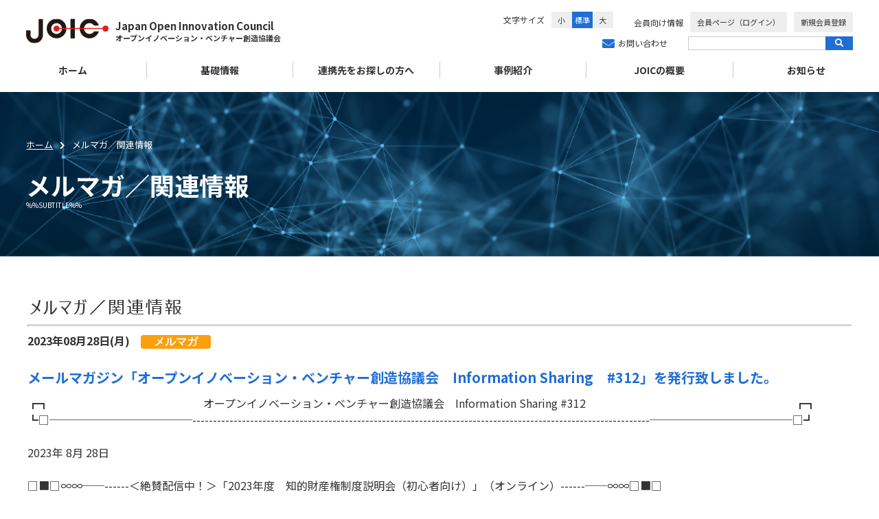

--- FILE ---
content_type: text/html;charset=UTF-8
request_url: https://www.joic.jp/news2/news-i349-u1.html
body_size: 5061
content:
<!DOCTYPE html>
<html lang="ja">

<head>
<!-- Google Tag Manager -->
<script>(function(w,d,s,l,i){w[l]=w[l]||[];w[l].push({'gtm.start':
new Date().getTime(),event:'gtm.js'});var f=d.getElementsByTagName(s)[0],
j=d.createElement(s),dl=l!='dataLayer'?'&l='+l:'';j.async=true;j.src=
'https://www.googletagmanager.com/gtm.js?id='+i+dl;f.parentNode.insertBefore(j,f);
})(window,document,'script','dataLayer','GTM-PCVSGXW');</script>
<!-- End Google Tag Manager -->

  <meta charset="UTF-8">
  <meta http-equiv="X-UA-Compatible" content="IE=edge">
  <meta name="viewport" content="width=device-width, initial-scale=1">
  <meta name="referrer" content="unsafe-url" />
  <title>メールマガジン「オープンイノベーション・ベンチャー創造協議会　Information Sharing　#312」を発行致しました。</title>
  <meta name="description" content="オープンイノベーション・ベンチャー創造協議会は、国内の民間企業、自治体、大学、研究機関等を会員として、官民一体となってオープンイノベーションを推進し、我が国産業のイノベーション創出と競争力強化を目的として設立された協議会です。">
  <meta name="keywords" content="オープンイノベーション・ベンチャー創造協議会,オープンイノベーション,Open Innovation,JOIC,Japan Open Innovation Council,HEDO,国立研究開発法人,新エネルギー・産業技術総合開発機構,セミナー,イベント,ワークショップ,マッチング,産学連携,産学官連携,大学,ベンチャー,企業,Win-win,NEDOピッチ">
  <meta property="og:title" content="JOIC：オープンイノベーション・ベンチャー創造協議会：NEDO：国立研究開発法人新エネルギー・産業技術総合開発機構">
  <meta property="og:site_name" content="JOIC：オープンイノベーション・ベンチャー創造協議会：NEDO：国立研究開発法人新エネルギー・産業技術総合開発機構">
  <meta property="og:description" content="オープンイノベーション・ベンチャー創造協議会は、国内の民間企業、自治体、大学、研究機関等を会員として、官民一体となってオープンイノベーションを推進し、我が国産業のイノベーション創出と競争力強化を目的として設立された協議会です。" />
  <meta property="og:type" content="article" />
  <meta property="og:url" content="https://www.joic.jp/" />
  <meta property="og:image" content="" />
  <meta name="copyright" content="JOIC：オープンイノベーション・ベンチャー創造協議会：国立研究開発法人新エネルギー・産業技術総合開発機構">
  <meta name="twitter:card" content="summary_large_image">
  <meta name="twitter:site" content="">
  <meta name="twitter:image" content="" />
  <meta name="twitter:title" content="JOIC：オープンイノベーション・ベンチャー創造協議会：NEDO：国立研究開発法人新エネルギー・産業技術総合開発機構">
  <meta name="twitter:description" content="オープンイノベーション・ベンチャー創造協議会は、国内の民間企業、自治体、大学、研究機関等を会員として、官民一体となってオープンイノベーションを推進し、我が国産業のイノベーション創出と競争力強化を目的として設立された協議会です。">
  <link rel="stylesheet" href="/js/swiper/swiper-bundle.min.css" />
  <link rel="stylesheet" href="https://fonts.googleapis.com/css?family=Noto+Sans+JP:400,500,700&display=swap&subset=japanese">
  <link rel="stylesheet" href="https://use.fontawesome.com/releases/v5.8.1/css/all.css" integrity="sha384-50oBUHEmvpQ+1lW4y57PTFmhCaXp0ML5d60M1M7uH2+nqUivzIebhndOJK28anvf" crossorigin="anonymous">
  <link rel="icon" href="https://www.joic.jp/favicon.ico">
  <link rel="apple-touch-icon" sizes="180x180" href="https://www.joic.jp/apple-touch-icon.png">

  <link rel="stylesheet" href="/css/style.css">
</head>

<body>
<!-- Google Tag Manager (noscript) -->
<noscript><iframe src="https://www.googletagmanager.com/ns.html?id=GTM-PCVSGXW"
height="0" width="0" style="display:none;visibility:hidden"></iframe></noscript>
<!-- End Google Tag Manager (noscript) -->

  <header>
    <div class="header__inner-left">
      <div class="page-title"><a href="/"><img src="/img/img-mainlogo.svg" alt="JOIC：オープンイノベーション・ベンチャー創造協議会"></a></div>
      <div class="page-title__text">
        <p>Japan Open Innovation Council</p>
        <p class="lead">オープンイノベーション・ベンチャー創造協議会</p>
      </div>
    </div>
    <div class="header__menu">
      <ul class="header__menu-top">
        <li class="fontsize-navi">
          <dl>
            <dt>文字サイズ</dt>
            <dd id="font-size-small">小</dd>
            <dd id="font-size-normal" class="font-select">標準</dd>
            <dd id="font-size-big">大</dd>
          </dl>
        </li>
        <li class="members-navi">
          <dl>
            <dt>会員向け情報</dt>
            <dd><a class="btn-member btn-mar-r" href="https://www.joic.jp/joic_members/"><p>会員ページ<span class="txt-ss">（ログイン）</span></p></a></dd>
            <dd><a class="btn-member" href="https://www.joic.jp/joic_members/regist">新規会員登録</a></dd>
          </dl>
        </li>
      </ul>
      <div class="header__menu-bottom">
        <a class="contact-navi" href="/email.html">お問い合わせ</a>
        <div class="search-window">
          <form action="/search.php" method="get">
            <input name="act" type="hidden" value="search">
            <input name="userid" type="hidden" value="1">
            <input name="keyword" title="キーワード入力" id="field" accesskey="S" type="text" tabindex="1">
            <div id="space"></div>
            <button name="submit" id="submit" type="submit" value=""></button>
          </form>
        </div>
      </div>
    </div>
  </header>
  <nav class="global__navi">
    <a href="/">ホーム</a>
    <a href="/#info">基礎情報</a>
    <a href="/#cooperation">連携先をお探しの方へ</a>
    <a href="/#cases">事例紹介</a>
    <a href="/#about">JOICの概要</a>
    <a href="/#news">お知らせ</a>
  </nav>

  <input type="checkbox" id="nav-tgl">
  <label for="nav-tgl" class="drawer-open nav-tgl-btn"><span></span></label>
  <label for="nav-tgl" class="drawer-close nav-tgl-btn"></label>
  <!--nav class="drawer-nav" role="navigation"-->
  <nav class="drawer-menu">
    <ul>
      <li class="fontsize-navi">
        <dl>
          <dt>文字サイズ</dt>
          <dd id="font-size-small">小</dd>
          <dd id="font-size-normal" class="font-select">標準</dd>
          <dd id="font-size-big">大</dd>
        </dl>
      </li>
      <li class="members-navi">
        <dl>
          <dt>会員向け情報</dt>
          <dd><a class="btn-member btn-mar-r" href="https://www.joic.jp/joic_members/">
              <p>会員ページ<span class="txt-ss">（ログイン）</span></p>
            </a></dd>
          <dd><a class="btn-member" href="https://www.joic.jp/joic_members/regist">新規会員登録</a></dd>
        </dl>
      </li>
      <li>
        <a class="contact-navi">お問い合わせ</a>
        <div class="search-window">
          <form action="/cgi-local/search/search.cgi" method="get">
            <input name="act" type="hidden" value="search">
            <input name="userid" type="hidden" value="1">
            <input name="keyword" title="キーワード入力" id="field" accesskey="S" type="text" tabindex="1">
            <div id="space"></div>
            <button name="submit" id="submit" type="submit" value=""></button>
          </form>
        </div>
      </li>
      <li>
        <a href="/" class="drawer-arrow">ホーム</a>
      </li>
      <li>
        <a href="/#info" class="drawer-arrow">基礎情報</a>
      </li>
      <li>
        <a href="/#cooperation" class="drawer-arrow">連携先をお探しの方へ</a>
      </li>
      <li>
        <a href="/#cases" class="drawer-arrow">事例紹介</a>
      </li>
      <li>
        <a href="/#about" class="drawer-arrow">JOICの概要</a>
      </li>
      <li>
        <a href="/#news" class="drawer-arrow">お知らせ</a>
      </li>
    </ul>
  </nav>

  <main id="contents__main">
    <div id="contents__header">
      <div id="contents__header--inner">
        <nav id="breadcrumb">
          <ol>
            <li><a href="/">ホーム</a></li>
            <li>メルマガ／関連情報</li>
          </ol>
        </nav>
        <h1 id="contents__title">メルマガ／関連情報</h1>%%SUBTITLE%%
      </div>
    </div>
    <article id="contents__article">
      <section>
<div class="at-main">








<!--?fence=comment--><!--?fence=/comment-->
<!-- コンテンツ本体開始 -->
<div class="news2_area"><div class="main_inner common_inner news2_inner"><div class="news2_inner_left"><!-- お知らせ  開始 -->
<div class="left_box">
<div class="news">
<div class="news" id="at_news2">
<a href="javascript:history.back()"><img id="newsbar2" class="newsbar" src="https://www.joic.jp/images/news2-title.png" style="border:none;" alt="最新情報２" ></a>

</div>
<hr class="news2_head" >

<div class="news_title disp_news_title_box"><b><span class="disp_news2_date">2023年08月28日(月)&nbsp;<span class='at_news2_cate3'>メルマガ</span></span></b></div>
</div>


<div class="news">
<div style="padding-top: 3px; margin: 0px; border: none 0px ;">
<br>
<div class="ccaption_sub"><h3>メールマガジン「オープンイノベーション・ベンチャー創造協議会　Information Sharing　#312」を発行致しました。</h3></div>
<div class="center_box"><div class="news_comment"><div class="at-content-box"><div class="at-content-img side_img_auto_size_box" style="margin-right:15px; float:left;"></div><div class="at-content-text" style="overflow:hidden;"><p>┏┓　　　　　　　　　　　　　　オープンイノベーション・ベンチャー創造協議会　Information Sharing #312　　　　　　　　　　　　　　　　　　　┏┓ <br >┗□─────────────---------------------------------------------------------------------------------------------------------------─────────────□┛<br ><br >2023年 8月 28日<br >　<br >□■□∞∞──------＜絶賛配信中！＞「2023年度　知的財産権制度説明会（初心者向け）」（オンライン）------──∞∞□■□<br >　<br >【概　要】<br >　 INPITでは、初心者を対象に、知的財産権制度の概要や各種支援策等をわかりやすく説明した説明会をオンライン配信しています。<br >　 説明は、「知的財産権・特許・実用新案制度の概要」、「意匠・商標制度の概要」、「その他の知的財産」の3部構成になっております。<br >　 ご希望の方には、説明会用テキスト「知的財産権制度入門」等の無料配布も行っております。<br >　<br >　 ◆IP ePlatより配信中　（受講無料）<br >　　<a href="https://ipeplat.inpit.go.jp/Elearning/View/Login/P_login.aspx">https://ipeplat.inpit.go.jp/Elearning/View/Login/P_login.aspx</a><br >　<br >　 ▼詳細についてはこちら<br >　　<a href="https://www.inpit.go.jp/setsumeikai/index.html">https://www.inpit.go.jp/setsumeikai/index.html</a><br >　<br >【お問い合わせ先】<br >　 公報閲覧・相談部　調整担当<br >　 電話：（代表）03-3581-1101　内線2120　　FAX：03-3502-8916<br >　<br >◆◇◆------------------------------------------------------------◆◇◆<br >-----------------------------------------------------------------------　　　<br >　<br >　<br >□■□∞∞──------　第５１回 NEDOピッチ（ADX×医療/ヘルステック ver.）------──∞∞□■□<br >　<br >【概　要】<br >　 オープンイノベーションの創出を目的とした、スタートアップ企業によるピッチイベントを開催いたします。　 <br >　 今回は「ADX × 医療 / ヘルステック」をテーマに、東南アジア・南西アジアでビジネスを展開しているスタートアップ4社にご登壇いただきます。<br >　 海外ビジネスにおけるオープンイノベーションや協業連携に関心のある方は、是非ご参加ください。<br >　　<br >【開催概要】<br >　 日時：2023年9月5日（火）<br >　　　　 開演18:00　終了予定20:00<br >　 会場：オンライン配信<br >　 費用：無料　<br >　 主催：オープンイノベーション・ベンチャー創造協議会（JOIC）事務局<br >　 後援：独立行政法人日本貿易振興機構（JETRO)<br >　　　　 独立行政法人国際協力機構（JICA）　<br >　 運営：PwCコンサルティング合同会社<br >　 リンク・詳細：<a href="https://nedo-pitch-51.peatix.com/">https://nedo-pitch-51.peatix.com/</a><br >　<br >　 ●ピッチ登壇企業：<a href="https://www.joic.jp/files/20230905_oSVdnH0owfrjNPgW5D8rCg.pdf">https://www.joic.jp/files/20230905_51st_nedo_pitch.pdf</a><br >　 <br >【お問い合わせ先】<br >　 JOIC事務局（NEDOイノベーション推進部　JOIC担当）<br >　 TEL：044-520-5173　　E-MAIL：open_innovation@nedo.go.jp<br >　<br >◆◇◆------------------------------------------------------------◆◇◆<br >-----------------------------------------------------------------------　　<br >　<br >　<br >◆◇◆♪ -------　オープンイノベーション・ベンチャー創造協議会 事務局からのお知らせ　------- ♪◆◇◆<br >　　 <br >　<br >　 　・ JOIC Twitter を開設しておりますので、是非ともフォローください。<br >　　 　 　　　　　 <a href="https://twitter.com/joic_official">https://twitter.com/joic_official</a><br >　<br >　　 ・ 2023年7月3日より、オープンイノベーションに関する連載記事が開始されておりますのでご紹介させて頂きます。<br >　　　　 オープンイノベーション入門：手引きと実践ガイド　<a href="https://ascii.jp/serialarticles/3001028/">https://ascii.jp/serialarticles/3001028/</a> <br >　<br >　　 ・ JOIC HP上に「企業の新規事業創出を支援する事業者の取り組み」の掲載を開始しております。<br >　　　　　　　　　 <a href="https://www.joic.jp/accelerater-interviews_v01.html#contents-head1">https://www.joic.jp/accelerater-interviews_v01.html#contents-head1</a><br >　<br >　　 ・ ＜オープンイノベーション白書 （第三版）を公開＞ <br >　 　　　 HPより閲覧、DL可能です。以下のURLよりご確認ください。<br >　　　　　◇一般公開ＵＲＬ：<br >　　　　　　　　　　<a href="https://www.joic.jp/joic_members/open_innovation_hakusyo">https://www.joic.jp/joic_members/open_innovation_hakusyo</a><br >　　　　　◇会員ページURL：　<br >　　　　　　　　 　<a href="https://www.joic.jp/joic_members/">https://www.joic.jp/joic_members/</a>　より、　会員ID、PWを入力いただき<br >　　　　　　　　　会員専用ページにログインいただくと 白書の 各章毎に閲覧、DLが可能です。<br >　<br >　<br >　　 引き続き、よろしくお願い申し上げます。<br >　<br >　<br >--------------------------------------------------------------------------<br >◆◇◆--------------------------------------------------------------------◆◇◆</p></div><div class="clear"></div></div></div></div>


<div style="margin-top:5px; margin-bottom:15px; text-align:center;"><a href="/mail-regulation.htm">メルマガ掲載依頼の規約はこちらを参照願います。</a></div>
<div class="right_box">[<a href="/index.html">トップに戻る</a>]&nbsp;</div>
</div>
</div>
</div>
</div></div></div>





</div>
      </section>
    </article>
  </main>

  <footer>
    <div class="footer__item-top">
      <div class="footer__item-inner">
        <a href="https://www.nedo.go.jp/qinf/privacy.html" target="_blank">個人情報保護方針</a>
        <a href="/policy/">サイトポリシー・利用規約</a>
        <a href="/accessibility/">ウェブアクセシビリティ</a>
        <a href="/sitemap.html">サイトマップ</a>
        <a href="/email.html">お問い合わせ</a>
      </div>
    </div>
    <div class="footer__item-twitter">
      <div class="footer__item-inner">
        <a href="https://twitter.com/joic_official" target="_blank"><img src="/img/icon-x.svg" alt="Xのアイコン">X(twitter)</a>
      </div>
    </div>
    <div class="footer__item-bottom">
      <div class="footer__item-inner">
        オープンイノベーション・ベンチャー創造協議会 事務局 （NEDO　スタートアップ支援部内）<br>
        〒212-8554　神奈川県川崎市幸区大宮町1310 ミューザ川崎セントラルタワー19F　E-mail：open_innovation@nedo.go.jp<br>
        © 2025 Japan Open Innovation Council.
      </div>
    </div>
  </footer>
  <p id="page-top" style=""><a>PAGE<br>TOP</a></p>
  <script src="https://ajax.googleapis.com/ajax/libs/jquery/3.6.0/jquery.min.js"></script>
  <script src="https://cdnjs.cloudflare.com/ajax/libs/twitter-bootstrap/3.3.7/js/bootstrap.min.js"></script>
  <script src="https://unpkg.com/swiper@7/swiper-bundle.min.js"></script>
  <script src="/js/inview.js"></script>
  <script src="/js/script.js"></script>
  <script src="https://www.joic.jp/files/jquery.magnific-popup.min.js"></script>
  <script>
    $(function(){
        $('.popup-modal').magnificPopup({
            type: 'inline',
            preloader: false
        });
        //閉じるリンクの設定
        $(document).on('click', '.popup-modal-dismiss', function (e) {
            e.preventDefault();
            $.magnificPopup.close();
        });
    });
  </script>
</body>

</html>

--- FILE ---
content_type: text/css
request_url: https://www.joic.jp/css/style.css
body_size: 6150
content:
@charset "UTF-8";

/* html5doctor.com Reset v1.6.1 (http://html5doctor.com/html-5-reset-stylesheet/) - http://cssreset.com */
html,body,div,span,object,iframe,h1,h2,h3,h4,h5,h6,p,blockquote,pre,abbr,address,cite,code,del,dfn,em,img,ins,kbd,q,samp,small,strong,sub,sup,var,b,i,dl,dt,dd,ol,ul,li,fieldset,form,label,legend,table,caption,tbody,tfoot,thead,tr,th,td,article,aside,canvas,details,figcaption,figure,footer,header,hgroup,menu,nav,section,summary,time,mark,audio,video{margin:0;padding:0;border:0;outline:0;font-size:100%;vertical-align:baseline;background:transparent}
article,aside,details,figcaption,figure,footer,header,hgroup,menu,nav,section{display:block}
nav ul{list-style:none}
blockquote,q{quotes:none}
blockquote:before,blockquote:after,q:before,q:after{content:none}
a{margin:0;padding:0;font-size:100%;vertical-align:baseline;background:transparent}
ins{background-color:#ff9;color:#000;text-decoration:none}
mark{background-color:#ff9;color:#000;font-style:italic;font-weight:bold}
del{text-decoration:line-through}
abbr[title],dfn[title]{border-bottom:1px dotted;cursor:help}
table{border-collapse:collapse;border-spacing:0}
ol,ul {list-style:none;}

body{font-family: 'Noto Sans JP', 'ヒラギノ角ゴシック Pro', 'Hiragino Kaku Gothic Pro', メイリオ, Meiryo, Osaka, 'ＭＳ Ｐゴシック', 'MS PGothic', sans-serif;color: #333;line-height: 150%; height: 100%;}
html{font-size: 62.5%;height:100%;}
ul{list-style: none; }

html.font-size-small {
  font-size:50%;
}

html.font-size-normal {
  font-size:62.5%;
}

html.font-size-big {
  font-size:80%;
}

a {
  color:#333;
  text-decoration: none;
}

a:hover {
  text-decoration: underline;
}

sup {
    font-size: 60%;
    vertical-align: super;
}

.at-main {
	font-size: 1.6rem;
	line-height: 1.5;
}

.at-main h2 {
  text-align: left !important;
  margin-bottom:20px !important;
  padding-left:10px !important;
  font-size:2.4rem;
  line-height:1.2;
  border-left:5px solid #1f6ed4;
  box-sizing: border-box;
}

.at-main h3 {
  margin-bottom:10px;
  color:#1f6ed4;
  font-size:2.0rem;
  line-height:1.5;
}

.news-iframe {
	width: 100%;
	height: 210px;
}

.mailmagazine-term {
text-align:right;margin: 10px auto;width:80%;
}
.mailmagazine-term p {
font-size: 1.2rem;padding-right:10px;
}

/* ニュース
---------------------------------------------------------------------------------------------------------------------------- */
.news_box { background-color:#ffffff; padding:10px 0; }
.news2_box { background-color:#ffffff; padding:10px 0; }
.vmode_box { background-color:#ffffff; padding:30px 0; }
.youtube_box { background-color:#ffffff; padding:30px 0; }
.cover_box { background-color:#ffffff; padding:30px 0; }
.more_box { text-align:center; margin:20px 0 10px 0; }

#news_rss .newsbar { margin: 6px 7px 0 0; }
#news2_rss .newsbar { margin: 6px 7px 0 0; }
.news_title { padding: 0 !important; display: inline-block; }
.news_scroll { max-width: 99%; margin: 0 auto; }
.top_news li a { color: #3c3c3c; }
.top_news li a:hover { color: #0096df !important; text-decoration: none; }
.top_news2 li a { color: #3c3c3c; }
.top_news2 li a:hover { color: #0096df !important; text-decoration: none; }

.at_news_cate1 { margin: 0 12px; }
.at_news_cate2 { margin: 0 12px; }
.at_news_cate3 { margin: 0 12px; }
.at_news_cate4 { margin: 0 12px; }
.at_news_cate5 { margin: 0 12px; }
.at_news2_cate1 { margin: 0 12px; }
.at_news2_cate2 { margin: 0 12px; }
.at_news2_cate3 { margin: 0 12px; }
.at_news2_cate4 { margin: 0 12px; }
.at_news2_cate5 { margin: 0 12px; }

.disp_news_title_box h2 { background: #f3f4f4 !important; } /* 内部ページ見出し文字色 */

.list_news li { padding: 0 6px 0 2px; } 
.list_news li:first-child { border-top: solid 1px #d7e7ee; padding-top: 6px; }
.list_news li a { color: #3c3c3c !important; text-decoration: none !important;}
.list_news li a:hover { text-decoration: undeline; color: #0096df !important; }
.list_news2 li { padding: 0 6px 0 2px; }
.list_news2 li:first-child { border-top: solid 1px #d7e7ee; padding-top: 6px; }
.list_news2 li a { color: #3c3c3c !important; text-decoration: none !important; }
.list_news2 li a:hover { text-decoration: undeline; color: #0096df !important; }

ul.news strong { font-weight:normal; }
ul.list_news2 { line-height:1.4em; padding:2px 5px;  margin:2px 5px 2px 0px; list-style-image:none; list-style-type:none;  }

div.news_title { padding:0 5px; background-color:; }
div.news_title a { color:; }
div.news_cuscom1_comment_box a img { padding:0.5em; }
div.news_cuscom1_comment{ overflow: hidden; height: calc(1.4em * 3); margin: 0.5em; background-color:; }
div.news_cuscom1_comment_no_height { width: 90%; calc(1.4em * 3); white-space: nowrap; overflow: hidden; height: auto; text-overflow: ellipsis; }
div.news hr { height:1px; }
div.news table { margin-bottom:9px; }


ul.news strong { font-weight:normal; }
ul.list_news2 { line-height:1.4em; padding:2px 5px;  margin:2px 5px 2px 0px; list-style-image:none; list-style-type:none;  }

div.news_title { padding:0 5px; background-color:; }
div.news_title a { color:; }
div.news_cuscom1_comment_box a img { padding:0.5em; }
div.news_cuscom1_comment{ overflow: hidden; height: calc(1.4em * 3); margin: 0.5em; background-color:; }
div.news_cuscom1_comment_no_height { width: 90%; calc(1.4em * 3); white-space: nowrap; overflow: hidden; height: auto; text-overflow: ellipsis; }
div.news hr { height:1px; }
div.news table { margin-bottom:9px; }

.at_news_cate1 { font-family: Verdana,Roboto,'Droid Sans','ヒラギノ角ゴ ProN W3','Hiragino Kaku Gothic ProN','メイリオ',Meiryo,sans-serif; font-size:1.6rem; padding:1px 0; border-radius:0.2em; display:inline-block; line-height:1em; text-align:center; width:100px; border:1px solid #7392a1; background-color:#7392a1; color:#ffffff; }
.at_news_cate2 { font-family: Verdana,Roboto,'Droid Sans','ヒラギノ角ゴ ProN W3','Hiragino Kaku Gothic ProN','メイリオ',Meiryo,sans-serif; font-size:1.6rem; padding:1px 0; border-radius:0.2em; display:inline-block; line-height:1em; text-align:center; width:100px; border:1px solid #FA5454; background-color:#FA8484; color:#ffffff; }
.at_news_cate3 { font-family: Verdana,Roboto,'Droid Sans','ヒラギノ角ゴ ProN W3','Hiragino Kaku Gothic ProN','メイリオ',Meiryo,sans-serif; font-size:1.6rem; padding:1px 0; border-radius:0.2em; display:inline-block; line-height:1em; text-align:center; width:100px; border:1px solid #fc9f0d; background-color:#fc9f0d; color:#ffffff; }
.at_news_cate4 { font-family: Verdana,Roboto,'Droid Sans','ヒラギノ角ゴ ProN W3','Hiragino Kaku Gothic ProN','メイリオ',Meiryo,sans-serif; font-size:1.6rem; padding:1px 0; border-radius:0.2em; display:inline-block; line-height:1em; text-align:center; width:100px; border:1px solid #548235; background-color:#548235; color:#ffffff; }


.at_news2_cate1 { font-family: Verdana,Roboto,'Droid Sans','ヒラギノ角ゴ ProN W3','Hiragino Kaku Gothic ProN','メイリオ',Meiryo,sans-serif; font-size:1.6rem; padding:1px 0; border-radius:0.2em; display:inline-block; line-height:1em; text-align:center; width:100px; border:1px solid #7392a1; background-color:#7392a1; color:#ffffff; }
.at_news2_cate2 { font-family: Verdana,Roboto,'Droid Sans','ヒラギノ角ゴ ProN W3','Hiragino Kaku Gothic ProN','メイリオ',Meiryo,sans-serif; font-size:1.6rem; padding:1px 0; border-radius:0.2em; display:inline-block; line-height:1em; text-align:center; width:100px; border:1px solid #FA5454; background-color:#FA8484; color:#ffffff; }
.at_news2_cate3 { font-family: Verdana,Roboto,'Droid Sans','ヒラギノ角ゴ ProN W3','Hiragino Kaku Gothic ProN','メイリオ',Meiryo,sans-serif; font-size:1.6rem; padding:1px 0; border-radius:0.2em; display:inline-block; line-height:1em; text-align:center; width:100px; border:1px solid #fc9f0d; background-color:#fc9f0d; color:#ffffff; }
.at_news2_cate4 { font-family: Verdana,Roboto,'Droid Sans','ヒラギノ角ゴ ProN W3','Hiragino Kaku Gothic ProN','メイリオ',Meiryo,sans-serif; font-size:1.6rem; padding:1px 0; border-radius:0.2em; display:inline-block; line-height:1em; text-align:center; width:100px; border:1px solid #548235; background-color:#548235; color:#ffffff; }

.table-style1 table { width:97%; margin:10px auto 10px auto; border-collapse:collapse ; border:solid 1px #d6dcdd; }
.table-style1 th { padding:8px 10px; font-weight:normal; border-bottom:solid 1px #d6dcdd; border-right:solid 1px #d6dcdd; background-color:#e3f5dd; }
.table-style1 td { padding:8px 10px; border-bottom:solid 1px #d6dcdd; border-right:solid 1px #d6dcdd; }


/**** Start of "Micro cf" ****/

.cf { zoom: 1; }
.cf:before,
.cf:after { content: ""; display: table; }
.cf:after { clear: both; }

/* --------------------------------------------------------
  header
-------------------------------------------------------- */
header {
  display: -webkit-box;
  display: -ms-flexbox;
  display: flex;
  -webkit-box-pack: justify;
  -ms-flex-pack: justify;
  justify-content: space-between;
  -webkit-box-align: center;
  -ms-flex-align: center;
  align-items: center;
  margin:0 auto;
  width:94%;
  max-width:1400px;
  height:90px;
  background:#fff;
  box-sizing: border-box;
  z-index: 1;
}

.header__inner-left {
  display: -webkit-box;
  display: -ms-flexbox;
  display: flex;
  -webkit-box-align: center;
  -ms-flex-align: center;
  align-items: center;
}

.header__menu-top {
  display: -webkit-box;
  display: -ms-flexbox;
  display: flex;
  margin-bottom:6px;
}

.fontsize-navi {
  margin-right:30px;
}

.fontsize-navi dl {
  display: -webkit-box;
  display: -ms-flexbox;
  display: flex;
}

.fontsize-navi dt {
  display: -webkit-box;
  display: -ms-flexbox;
  display: flex;
  -webkit-box-pack: center;
  -ms-flex-pack: center;
  justify-content: center;
  -webkit-box-align: center;
  -ms-flex-align: center;
  align-items: center;
  margin-right:10px;
  font-size:1.2rem;
  line-height:100%;
}

.fontsize-navi dd {
  cursor: pointer;
  display: -webkit-box;
  display: -ms-flexbox;
  display: flex;
  -webkit-box-pack: center;
  -ms-flex-pack: center;
  justify-content: center;
  -webkit-box-align: center;
  -ms-flex-align: center;
  align-items: center;
  padding:2px 4px;
  min-width:30px;
  height:24px;
  color:#333;
  font-size:1.1rem;
  background:#eee;
  transition: 0.2s;
  box-sizing: border-box;
}

.fontsize-navi dd:hover {
  color:#fff;
  background: #1f6ed4;
  transition: 0.2s;
}

.fontsize-navi dd.font-select {
  color: #fff;
  line-height:100%;
  background:#1f6ed4;
}

.members-navi dl {
  display: -webkit-box;
  display: -ms-flexbox;
  display: flex;
}

.members-navi dt {
  display: -webkit-box;
  display: -ms-flexbox;
  display: flex;
  -webkit-box-pack: center;
  -ms-flex-pack: center;
  justify-content: center;
  -webkit-box-align: center;
  -ms-flex-align: center;
  align-items: center;
  margin-right:10px;
  font-size:1.2rem;
}

.members-navi dd {
  
}

.members-navi dd:last-child {
  margin-right: 0;
}

.members-navi dd a {
  display: -webkit-box;
  display: -ms-flexbox;
  display: flex;
  -webkit-box-pack: center;
  -ms-flex-pack: center;
  justify-content: center;
  -webkit-box-align: center;
  -ms-flex-align: center;
  align-items: center;
  margin-right:10px;
  padding:0 10px;
  height:30px;
  color:#333;
  font-size:1.1rem;
  background:#eee;
  border-radius: 3px;
}

.members-navi dd:last-child a {
  margin-right:0;
  transition: 0.2s;
}

.members-navi dd a:hover {
  color:#fff;
  background:#1f6ed4;
  text-decoration: none;
  transition: 0.2s;
}

.header__menu-bottom {
  display: -webkit-box;
  display: -ms-flexbox;
  display: flex;
  -webkit-box-pack: end;
  -ms-flex-pack: end;
  justify-content: flex-end;
}

.contact-navi {
  display: -webkit-box;
  display: -ms-flexbox;
  display: flex;
  -webkit-box-align: center;
  -ms-flex-align: center;
  align-items: center;
  margin-right:30px;
  font-size:1.2rem;
  line-height:100%;
}

.contact-navi:hover {
  color:#1f6ed4;
  text-decoration: none;
}

.contact-navi:before {
  pointer-events: none;
  font-family: "Font Awesome 5 Free";
  content: "\f0e0";
  -webkit-font-smoothing: antialiased;
  display: inline-block;
  margin-right: 5px;
  color:#1f6ed4;
  font-size: 1.8rem;
  font-weight: bold;
  font-style: normal;
  font-variant: normal;
  text-rendering: auto;
  line-height: 1;
}

.search-window form {
  display: -webkit-box;
  display: -ms-flexbox;
  display: flex;
}

.search-window form #field {
  width:200px;
  height:20px;
  border:1px solid #ccc;
  border-right:none;
  background:#fff;
  box-sizing: border-box;
  border-radius: 0;
  -webkit-appearance: none;
}

.search-window form #submit {
  display: -webkit-box;
  display: -ms-flexbox;
  display: flex;
  -webkit-box-pack: center;
  -ms-flex-pack: center;
  justify-content: center;
  -webkit-box-align: center;
  -ms-flex-align: center;
  align-items: center;
  width:40px;
  height:20px;
  color:#fff;
  font-size: 1.2rem;
  border:none;
  background:#1f6ed4;
}

.search-window form #submit:before {
  pointer-events: none;
  font-family: "Font Awesome 5 Free";
  content: "\f002";
  -webkit-font-smoothing: antialiased;
  display: inline-block;
  font-weight: bold;
  font-style: normal;
  font-variant: normal;
  text-rendering: auto;
  line-height: 1;
}

.header__inner-left .page-title {
  margin-right:10px;
  font-size:1.6rem;
}

.header__inner-left .page-title img {
  width:120px;
  height:36px;
}

.header__inner-left .page-title__text p:nth-of-type(1) {
  margin-bottom:5px;
  font-size: 1.5rem;
  font-weight: bold;
  line-height:100%;
}

.header__inner-left .page-title__text p:nth-of-type(2) {
  font-size: 1.1rem;
  font-weight: bold;
  line-height:100%;
}

.global__navi {
  display: -webkit-box;
  display: -ms-flexbox;
  display: flex;
  -webkit-box-pack: justify;
  -ms-flex-pack: justify;
  justify-content: space-between;
  margin:0 auto 20px;
}

.global__navi a {
  display: -webkit-box;
  display: -ms-flexbox;
  display: flex;
  -webkit-box-pack: center;
  -ms-flex-pack: center;
  justify-content: center;
  -webkit-box-align: center;
  -ms-flex-align: center;
  align-items: center;
  width:16.6666%;
  height:24px;
  font-size: 1.4rem;
  font-weight: bold;
  text-align: center;
  border-right:1px solid #ccc;
}

.global__navi a:last-child {
  border-right:none;
}

.global__navi a:hover {
  color:#1f6ed4;
}

.hero {
  position: relative;
  width:100%;
  height:330px;
}

.hero.fadein {
  opacity: 1;
  transition: 1s;
}

.hero .hero__inner-logo {
  position:absolute;
  top:40px;
  left:40px;
}

.hero .page-logo {
  margin-bottom:15px;
  color:#222;
  font-size:4.5rem;
  font-weight: bold;
  line-height: 100%;
}

.hero .catch-copy {
  color:#222;
  font-size: 1.8rem;
  font-weight: bold;
  line-height: 1.5;
}

.news_ticker {
  position:absolute;
  bottom:20px;
  right:0;
  padding:0 20px;
  width:40%;
  min-width: 700px;
  height:30px;
  color:#fff;
  font-size:1.6rem;
  background:#1f6ed4;
  box-sizing: border-box;
  overflow: hidden;
}

.news_ticker_list_item {
  position: absolute;
  max-width: 100%;
  padding: 0 20px;
  white-space: nowrap;
  text-overflow: ellipsis;
  opacity: 0;
  transition-duration: 1s;
  transition-property: opacity;
  transition-timing-function: ease;
  z-index: -1;
}

.news_ticker_list_item.is-active {
  opacity: 1;
  z-index: 1;
}

.hero__infoList-item {
  display: -webkit-box;
  display: -ms-flexbox;
  display: flex;
  justify-content: flex-start;
  align-items: center;
  width:100%;
  height:30px;
  color:#fff;
  font-size:1.6rem;
  box-sizing: border-box;
}

.hero__infoList-item .date {
  margin-right:10px;
  width:80px;
}

.hero__infoList-item .text {
  display: -webkit-box;
  -webkit-line-clamp: 1;
  -webkit-box-orient: vertical;
  width: calc(100% - 90px);
}

.background__slider {
  position: absolute;
  top:0;
  left:0;
  z-index: -1;
}

.background__slider {
  width:100%;
  height:330px;
  overflow: hidden;
}

.background__slider .swiper-slide {
  display: -webkit-box;
  display: -ms-flexbox;
  display: flex;
  -webkit-box-pack: center;
  -ms-flex-pack: center;
  justify-content: center;
  -webkit-box-align: center;
  -ms-flex-align: center;
  align-items: center;
  width:100%;
  overflow: hidden;
}

.background__slider .swiper-slide img {
  width:100%;
  min-width: 1920px;
}

/* --------------------------------------------------------
  main
-------------------------------------------------------- */
main {
  margin:0 auto;
  display:block;
  width: 100%;
}

.contentsNavi {
  padding:30px 0;
  width:100%;
  background:url(../img/bg-topmain.png);
  background-size: cover;
  box-sizing: border-box;
}

.contentsNavi-list {
  display: -webkit-box;
  display: -ms-flexbox;
  display: flex;
  flex-wrap: wrap;
  width:100%;
}

.contentsNavi-list + .contentsNavi-list {
  margin-top:30px;
}

.contentsNavi-list:nth-of-type(odd) {
  justify-content: flex-start;
}

.contentsNavi-list:nth-of-type(even) {
  justify-content: flex-end;
}

.contentsNavi-list__img {
  width:40%;
  line-height: 0;
}

.contentsNavi-list__img img {
  width:100%;
  height:auto;
}

.contentsNavi-list__item {
  display: -webkit-box;
  display: -ms-flexbox;
  display: flex;
  flex-direction: column;
  justify-content: center;
  position:relative;
  padding:30px 20px;
  width:50%;
  background:rgba(255,255,255,0.85);
  box-sizing: border-box;
}

.contentsNavi-list__item:after {
  content:'';
  position: absolute;
  width:50px;
  height:5px;
  background:#1f6ed4;
}

.contentsNavi-list:nth-of-type(odd) .contentsNavi-list__item:after {
  bottom:0;
  right:0;
}

.contentsNavi-list:nth-of-type(even) .contentsNavi-list__item:after {
  bottom:0;
  left:0;
}

.contentsNavi-list:nth-of-type(even) .contentsNavi-list__img {
  order: 1;
}

.contentsNavi-list:nth-of-type(even) .contentsNavi-list__item {
  order: 0;
}

.contentsNavi__item-title {
  color:#1f6ed4;
  font-size:2.8rem;
  font-weight: bold;
  line-height:1;
}

.contentsNavi__item-title:before {
  pointer-events: none;
  font-family: "Font Awesome 5 Free";
  content: "\f05a";
  -webkit-font-smoothing: antialiased;
  display: inline-block;
  margin-right:10px;
  font-weight: bold;
  font-style: normal;
  font-variant: normal;
  text-rendering: auto;
  line-height: 0;
}

.contentsNavi-list:nth-of-type(1) .contentsNavi__item-title:before {
  content: "\f05a";
}

.contentsNavi-list:nth-of-type(2) .contentsNavi__item-title:before {
  content: "\f2b5";
}

.contentsNavi-list:nth-of-type(3) .contentsNavi__item-title:before {
  content: "\f0b1";
}

.contentsNavi-list:nth-of-type(4) .contentsNavi__item-title:before {
  content: "\f15c";
}

.contentsNavi__item-child {
  display: -webkit-box;
  display: -ms-flexbox;
  display: flex;
  flex-wrap: wrap;
  margin-top:30px;
  width:100%;
}

.contentsNavi__item-child li {
  width:33.333%;
}

.contentsNavi__item-child li a {
  display: -webkit-box;
  display: -ms-flexbox;
  display: flex;
  align-items: center;
  width:100%;
  border:2px solid #fff;
  box-sizing: border-box;
  transition: 0.2s;
}

.contentsNavi__item-child li a:hover {
  text-decoration: none;
  border:2px solid #1f6ed4;
  transition: 0.2s;
}

.contentsNavi__item-child-icon {
  display: -webkit-box;
  display: -ms-flexbox;
  display: flex;
  justify-content: center;
  align-items: center;
  width:100px;
  height:90px;
}

.contentsNavi__item-child-icon img {
  max-width: 64px;
  max-height: 48px;
}

.contentsNavi__item-child-icon img.small {
  max-height: 36px;
}

.contentsNavi__item-child-title {
  display: -webkit-box;
  display: -ms-flexbox;
  display: flex;
  align-items: center;
  width: calc(100% - 100px);
  color:#444;
  font-size:1.8rem;
  font-weight: bold;
  line-height:1.2;
}

.topInfo {
  padding:60px 0;
  width:100%;
  background:url(../img/bg-topinfo.png);
  background-size: cover;
  box-sizing: border-box;
}

.topInfo-inner {
  margin:0 auto;
  padding:30px;
  width:80%;
  background:#fff;
  box-sizing: border-box;
  box-shadow: 4px 4px 10px 0px rgba(0, 0, 0, 0.2);
}

.topInfo-title {
  font-size:2.4rem;
  font-weight: bold;
  line-height:1;
}

.topInfo-title:before {
  pointer-events: none;
  font-family: "Font Awesome 5 Free";
  content: "\f0a1";
  -webkit-font-smoothing: antialiased;
  display: inline-block;
  margin-right: 10px;
  font-weight: bold;
  font-style: normal;
  font-variant: normal;
  text-rendering: auto;
  line-height: 0;
}

.topInfo-list {  
  margin-top:30px;
}

.topInfo-List__item {
  
}

.topInfo-List__item + .topInfo-List__item {
  margin-top:30px;
}

.topInfo-List__item a {
  display: -webkit-box;
  display: -ms-flexbox;
  display: flex;
  flex-wrap: wrap;
  align-items: center;
  width: 100%;
}

.topInfo-List__item a:hover {
  text-decoration: none;
}

.topInfo-List__item-date {
  display:inline-block;
  width:80px;
  font-size:1.2rem;
  box-sizing: border-box;
}

.topInfo-List__item-label {
  display: -webkit-box;
  display: -ms-flexbox;
  display: flex;
  justify-content: center;
  align-items: center;
  width:58px;
  height:16px;
  color:#fff;
  font-size:1.1rem;
}

.topInfo-List__item-label.whatsnew {
  background:#1f6ed4;
}

.topInfo-List__item-label.mailmagazine {
  background:#e41749;
}

.topInfo-List__item-title {
  padding-left:10px;
  width:calc(100% - 138px);
  font-size:1.6rem;
  line-height:1.2;
  box-sizing: border-box;
}

.topInfo-List__item a:hover .topInfo-List__item-title {
  color:#1f6ed4;
  text-decoration: underline;
}

.topInfo-button {
  display: -webkit-box;
  display: -ms-flexbox;
  display: flex;
  justify-content: flex-end;
  margin:30px auto 0;
  padding:0;
  width:80%;
}

.topInfo-button a {
  display: -webkit-box;
  display: -ms-flexbox;
  display: flex;
  justify-content: center;
  align-items: center;
  width:240px;
  height:40px;
  color:#fff;
  font-size: 1.4rem;
  font-weight: bold;
  border-radius: 3px;
  transition: 0.2s;
}

.topInfo-button a + a {
  margin-left:20px;
}

.topInfo-button a.whatsnew {
  background:#1f6ed4;
}

.topInfo-button a.whatsnew:hover {
  text-decoration: none;
  background:#333;
  transition: 0.2s;
}

.topInfo-button a.mailmagazine {
  background:#e41749;
}

.topInfo-button a.mailmagazine:hover {
  text-decoration: none;
  background:#333;
  transition: 0.2s;
}

.topInfo-button a:before {
  pointer-events: none;
  font-family: "Font Awesome 5 Free";
  content: "\f054";
  -webkit-font-smoothing: antialiased;
  display: inline-block;
  margin-right: 10px;
  font-weight: bold;
  font-style: normal;
  font-variant: normal;
  text-rendering: auto;
  line-height: 0;
}

/* --------------------------------------------------------
  footer
-------------------------------------------------------- */
footer {
  padding:40px 0;
  width:100%;
  background:#eee;
  box-sizing: border-box;
}

.footer__item-top {
  margin-bottom:20px;
}

.footer__item-twitter {
  margin-bottom:20px;
  padding-bottom:20px;
  border-bottom:1px solid #fff;
}

.footer__item-twitter a {
  display: -webkit-box;
  display: -ms-flexbox;
  display: flex;
  justify-content: center;
  align-items: center;
}

.footer__item-twitter a img {
  margin-right:5px;
  width:20px;
  height:20px;
}

.footer__item-bottom {
  
}

.footer__item-inner {
  margin:0 auto;
  width:1400px;
  color:#333;
  font-size: 1.4rem;
  line-height:150%;
  text-align: center;
}

.footer__item-top .footer__item-inner {
  display: -webkit-box;
  display: -ms-flexbox;
  display: flex;
  -ms-flex-wrap: wrap;
  flex-wrap: wrap;
  -webkit-box-pack: center;
  -ms-flex-pack: center;
  justify-content: center;
}

.footer__item-top .footer__item-inner a {
  display: inline-block;
  margin-right:15px;
  padding-right:15px;
  border-right:1px solid #333;
}

.footer__item-top .footer__item-inner a:last-child {
  margin-right:0;
  padding-right:0;
  border-right:none;
}

/* --------------------------------------------------------
  ページTOP
-------------------------------------------------------- */
#page-top {
  position: fixed;
  bottom: 60px;
  right: 60px;
  z-index:9999;
}

#page-top a {
  display: -webkit-box;
  display: -ms-flexbox;
  display: flex;
  -webkit-box-pack: center;
  -ms-flex-pack: center;
  justify-content: center;
  -webkit-box-align: center;
  -ms-flex-align: center;
  align-items: center;
  cursor:pointer;
  width:80px;
  height:80px;
  color: #fff;
  font-size: 1.6rem;
  line-height: 110%;
  font-weight: bold;
  text-align: center;
  border-radius: 40px;
  background:#1f6ed4;
  transition:0.2s;
}

#page-top a:hover {
  background: #e41749;
  text-decoration: none;
  transition:0.2s;
}

/* --------------------------------------------------------
  ハンバーガーナビ
-------------------------------------------------------- */
#nav-tgl {
  display: none;
}

.scroll-prevent {
  position: fixed;
  z-index: -1;
  width: 100%;
  height: 100%;
}

.nav-tgl-btn {
  display:none;
  cursor: pointer;
  position: fixed;
  top: 0;
  right: 0;
  margin: 0;
}

.drawer-open {
  z-index: 2;
  width: 60px;
  height: 60px;
  transition: background .6s, transform .6s cubic-bezier(0.215, 0.61, 0.355, 1);
}

.drawer-open::before,
.drawer-open::after {
  content: "";
}

.drawer-open span,
.drawer-open::before,
.drawer-open::after {
  content: "";
  position: absolute;
  top: calc(50% - 1px);
  right: 25%;
  width: 50%;
  border-bottom: 2px solid #1f6ed4;
  transition: transform .6s cubic-bezier(0.215, 0.61, 0.355, 1);
}

.drawer-open::before {
  transform: translateY(-10px);
}

.drawer-open::after {
  transform: translateY(10px);
}

.drawer-close {
  z-index: 1;
  width: 100%;
  height: 100%;
  pointer-events: none;
  transition: background .6s;
}

#nav-tgl:checked+.drawer-open {
  background: #0075C1;
  transform: translateX(0);
}

#nav-tgl:checked+.drawer-open span {
  transform: scaleX(0);
}

#nav-tgl:checked+.drawer-open::before {
  border-color: #fff;
  transform: rotate(45deg);
}

#nav-tgl:checked+.drawer-open::after {
  border-color: #fff;
  transform: rotate(-45deg);
}

#nav-tgl:checked~.drawer-close {
  pointer-events: auto;
  background: rgba(0, 0, 0, .5);
}

.content-wrapper {
  transition: transform .6s cubic-bezier(0.215, 0.61, 0.355, 1);
}

#nav-tgl:checked~.content-wrapper {
  transform: translateX(-250px);
}

/* メニューデザイン */
.drawer-menu {
  z-index: 999;
  position: fixed;
  top: 60px;
  right: 0;
  width:100%;
  height:calc(100vh - (60px));
  overflow: auto;
  -webkit-overflow-scrolling: touch;
  overflow-scrolling: touch;
  background:#fff;
  transform: translateX(100%);
  transition: transform .6s cubic-bezier(0.215, 0.61, 0.355, 1);
}

#nav-tgl:checked~.drawer-menu {
  transform: none;
}

.drawer-menu > ul {
  padding-bottom:80px;
  box-sizing: border-box;
}

.drawer-menu > ul > li {
  display: -webkit-box;
  display: -ms-flexbox;
  display: flex;
  -webkit-box-pack: justify;
  -ms-flex-pack: justify;
  justify-content: space-between;
  -webkit-box-align: center;
  -ms-flex-align: center;
  align-items: center;
  position: relative;
  padding: 16px 4vw;
  width: 100%;
  font-size: 1.6rem;
  border-bottom: 1px solid #ccc;
  box-sizing: border-box;
}

.drawer-arrow {
  display: -webkit-box;
  display: -ms-flexbox;
  display: flex;
  -webkit-box-pack: justify;
  -ms-flex-pack: justify;
  justify-content: space-between;
  -webkit-box-align: center;
  -ms-flex-align: center;
  align-items: center;
  width: 100%;
  height: 100%;
}

.drawer-arrow:after {
  pointer-events: none;
  font-family: "Font Awesome 5 Free";
  content: "\f054";
  -webkit-font-smoothing: antialiased;
  display: inline-block;
  margin-right: 5px;
  font-weight: bold;
  font-style: normal;
  font-variant: normal;
  text-rendering: auto;
  line-height: 1;
}

/* --------------------------------------------------------
  下層ページ
-------------------------------------------------------- */

span.subtitle {
display:block;
margin-top:4px;
line-height:1.4;font-size:1.6rem;
}
#contents__main {
  margin: 0 auto 100px;
}

#contents__header {
  margin-bottom:60px;
  padding:20px 0;
  width: 100%;
  color:#fff;
  height:240px;
  background:url(../img/bg-contents-header.jpg) center center;
  background-size: cover;
  box-sizing: border-box;
}

#contents__header--inner {
  display: -webkit-box;
  display: -ms-flexbox;
  display: flex;
  -webkit-box-orient: vertical;
  -webkit-box-direction: normal;
  -ms-flex-direction: column;
  flex-direction: column;
  -webkit-box-pack: center;
  -ms-flex-pack: center;
  justify-content: center;
  margin:0 auto;
  width:94%;
  max-width: 1400px;
  height:100%;
}

#breadcrumb {
  margin-bottom:30px;
  font-size:1.3rem;
}

#breadcrumb ol {
  display: -webkit-box;
  display: -ms-flexbox;
  display: flex;
  -webkit-box-align: center;
  -ms-flex-align: center;
  align-items: center;
}

#breadcrumb ol li:after {
  pointer-events: none;
  font-family: "Font Awesome 5 Free";
  content: "\f054";
  -webkit-font-smoothing: antialiased;
  display: inline-block;
  margin: 0 10px;
  font-weight: bold;
  font-size: 1.2rem;
  font-style: normal;
  font-variant: normal;
  text-rendering: auto;
  line-height: 1;
}

#breadcrumb ol li:last-child:after {
  content: none;
}

#breadcrumb ol li > a {
  color:#fff;
  text-decoration: underline;
}

#contents__title {
  font-size:3.6rem;
  line-height:1.2;
}

#contents__article {
  margin:0 auto;
/*  max-width:1000px;*/
  max-width:1200px;
}

#contents__article a {
  color:#1f6ed4;
  text-decoration: underline;
}

#contents__article section {
}

#contents__article section + section {
  margin-top:80px;
}

#contents__article .section__title {
  margin-bottom:20px;
  padding-left:10px;
  font-size:2.4rem;
  line-height:1.2;
  border-left:5px solid #1f6ed4;
  box-sizing: border-box;
}

#contents__article .section__subtitle {
  margin-bottom:10px;
  color:#1f6ed4;
  font-size:2.0rem;
  line-height:1.5;
}

#contents__article .basic {
  font-size:1.6rem;
  line-height:1.5;
}

#contents__article .reference {
  font-size:1.2rem;
  line-height:1;
}

#contents__article .basic + .reference {
  margin-top:20px;
}

#contents__article .note__list {
  font-size:1.4rem;
  line-height:1.5;
}

#contents__article .note__list li {
  display: -webkit-box;
  display: -ms-flexbox;
  display: flex;
  margin-bottom:10px;
}

#contents__article .note__list li:last-child {
  margin-bottom:0;
}

#contents__article .note__list li span {
  margin-right:10px;
}

#contents__article .list-typeDisc {
  margin-left:20px;
  font-size:1.6rem;
  line-height:1.5;
  list-style-type: disc;
}

#contents__article .list-typeDisc li {
  margin-bottom:20px;
}

#contents__article .list-typeDisc li:last-child {
  margin-bottom:0;
}

#contents__article .list-typeCompany {
  font-size:1.6rem;
  line-height:1.5;
}

#contents__article .list-typeCompany li {
  margin-bottom:10px;
}

#contents__article .list-typeCompany li:last-child {
  margin-bottom:0;
}

#contents__article .borderColumn {
  margin:0 auto;
  padding:20px;
  width:98%;
  border:1px solid #ccc;
  background:#f9f9f9;
  box-sizing: border-box;
}

#contents__article .borderColumn + .basic {
  margin-top:20px;
}

#contents__article .basic + .section__subtitle {
  margin-top:30px;
}

#contents__article .basic + .list-typeDisc {
  margin-top:20px;
}

#contents__article .list-typeDisc + .basic {
  margin-top:20px;
}

#contents__article .list-typeDisc + .borderColumn {
  margin-top:20px;
}

.container__2column {
  display: -webkit-box;
  display: -ms-flexbox;
  display: flex;
  -ms-flex-wrap: wrap;
  flex-wrap: wrap;
  -webkit-box-pack: justify;
  -ms-flex-pack: justify;
  justify-content: space-between;

}

#joic__logomark {
  margin-top:100px;
}

#joic__logomark .container__inner--left {
  width:340px;
}

#joic__logomark .container__inner--left img {
  width:100%;
  height:auto;
}

#joic__logomark .container__inner--right {
  width:calc(100% - 360px);
  font-size:1.4rem;
  line-height:150%;
}

#access__map .container__inner--left {
  width:680px;
}

#access__map .container__inner--left iframe {
  width:100%;
}

#access__map .container__inner--right {
  width:calc(100% - 700px);
  font-size:1.6rem;
  line-height:200%;
}

/* --------------------------------------------------------
  テーブル
-------------------------------------------------------- */
.table-type01 {
  margin:20px auto 40px;
  width: 100%;
  font-size: 1.4rem;
  line-height:150%;
}

.table-type01 th, .table-type01 td {
  table-layout: fixed;
  padding:10px;
  word-break: break-all;
  border-right:1px solid #fff;
  border-bottom:1px solid #fff;
  background:#eee;
  box-sizing: border-box;
  vertical-align: middle;
}

.table-type01 th {
  width:20%;
  color:#fff;
  background:#1f6ed4;
  text-align: center;
}

.table-type01 td {
  width:80%;
}

/* --------------------------------------------------------
  マージン
-------------------------------------------------------- */
#contents__article .basic + .basic {
  margin-top:20px;
}

#contents__article .basic + .note__list {
  margin-top:20px;
}

/* --------------------------------------------------------
  20220601 add
-------------------------------------------------------- */
/* contect */
.contact a{
  display: inline-block;
  position: fixed;
  top: 10vw;
  right: 0;
  font-size: 1.8rem;
  padding: 1.5rem 2rem;
  font-weight: bold;
  -ms-writing-mode: tb-rl;
  writing-mode: vertical-rl;
  background: #ffff66;
  border: 3px solid #ffff66;
  transition: 1.0s;
  z-index: 100;
}
.contact a:hover{
  background: #fff;
  text-decoration: none;
}

/* --------------------------------------------------------
  レスポンシブ
-------------------------------------------------------- */
@media screen and (min-width: 1921px) {
  .contentsNavi__item-title {
    font-size: 1.5vw;
  }
  .contentsNavi__item-child-title {
    font-size: 1vw;
  }
}
@media screen and (max-width: 1400px) {
  header {
    padding: 0 3%;
    width: 100%;
  }
  
  .footer__item-inner {
    width: 94%;
  }
  
  .topInfo-inner {
    width: 94%;
  }
  
  .topInfo-button {
    width: 94%;
  }
  .mailmagazine-term {
    width: 94%;
  }
  
  
  .contentsNavi-list__item {
    width: 57%;
  }
  
  .contentsNavi__item-child-icon {
    width: 40%;
  }
  
  .contentsNavi__item-child-title {
    width: calc(100% - 42%);
    font-size: 1.6rem;
  }
}

@media screen and (max-width: 1200px) {
  .contentsNavi-list__img {
    width: 40%;
  }

  .contentsNavi-list__item {
    width: 60%;
  }
  
  .contentsNavi__item-child-icon {
    height:60px;
  }
  
  .contentsNavi__item-child-title br {
    display: none;
  }
}

@media screen and (max-width: 1000px) {
  body {
    width:1000px;
  }
  
  #contents__article {
    margin:0 auto;
    width:94%;
  }
}

@media screen and (max-width: 768px) {  
  body {
    padding-top:80px;
    width:inherit;
    box-sizing: border-box;
  }
  
  header {
    position:fixed;
    top:0;
    left:0;
  }

  .nav-tgl-btn {
    display: block;
  }

  .global__navi {
    display: none;
  }
  
  .hero .catch-copy br {
    display:none;
  }
  
  .news_ticker {
    width:90%;
    min-width: auto;
  }
  
  #page-top {
    bottom: 10px;
    right: 10px;
  }

  #page-top a {
    width: 60px;
    height: 60px;
  }
  
  .header__menu {
    display: none;
  }
  
  .contentsNavi-list__img {
    width: 100%;
  }
  
  .contentsNavi-list__item {
    width: 100%;
  }
  
  #contents__header {
    margin-bottom: 40px;
  }
  
  #contents__article section + section {
    margin-top: 40px;
  }
  
  #joic__logomark .container__inner--left, #access__map .container__inner--left {
    margin-bottom:20px;
    width: 100%;
  }
  
  #access__map .container__inner--left iframe {
    width: 100%;
  }
  
  #joic__logomark .container__inner--right, #access__map .container__inner--right {
    width: 100%;
  }
  /* contect */
  .contact a{
    width: 100%;
    display: inline-block;
    position: fixed;
    top: auto;
    bottom: 0;
    right: 0;
    left: 0;
    font-size: 1.8rem;
    padding: 1.5rem 2rem;
    -webkit-writing-mode:horizontal-tb;
    -ms-writing-mode:lr-tb;
    writing-mode:horizontal-tb;
    text-align: center;
    box-sizing: border-box;
  }

}

@media screen and (max-width: 480px) {
  body {
    padding-top:60px;
  }
  
  header {
    height:60px;
  }
  
  .header__inner-left {
    width:calc(100% - 50px);
  }
  
  .header__inner-left .page-title img {
    width: 70px;
    height: 21px;
  }
  
  .header__inner-left .page-title__text p:nth-of-type(1) {
    margin-bottom:2px;
    font-size: 1.0rem;
  }
  
  .header__inner-left .page-title__text p:nth-of-type(2) {
    font-size: 1.0rem;
    letter-spacing: -0.04em;
  }
  
  .search-window form #field {
    width: 180px;
    height: 25px;
  }
  
  .search-window form #submit {
    height: 25px;
  }
  
  .hero {
    margin-bottom:20px;
  }
  
  .hero .hero__inner-logo {
    position:relative;
    top: auto;
    left: auto;
    padding: 60px 3% 0;
  }
  
  .hero .page-logo {
    margin-bottom:20px;
    color:#1f6ed4;
    font-size: 2.8rem;
    line-height:1.2;
  }
  
  .hero .catch-copy {
    font-size: 1.8rem;
    line-height:1.6;
  }
  
  .background__slider {
    opacity:0.5;
  }
  
  .news_ticker {
    top:0;
    left:0;
    bottom:auto;
    right:auto;
    width:100%;
  }
  
  .hero__infoList-item {
    font-size: 1.4rem;
  }
  
  .contentsNavi {
    padding: 0 3%;
    background: none;
  }
  
  .contentsNavi-list {
    margin-bottom: 30px;
    padding-bottom: 30px;
    border-bottom:1px solid #eee;
  }
  
  .contentsNavi-list:nth-of-type(even) .contentsNavi-list__img {
    order: 0;
  }

  .contentsNavi-list:nth-of-type(even) .contentsNavi-list__item {
    order: 1;
  }

  .contentsNavi-list__item {
    padding: 20px 0 0;
  }
  
  .contentsNavi__item-title {
    text-align: center;
  }

  .contentsNavi__item-child li {
    margin-top:20px;
    width: 50%;
  }
  
  .contentsNavi-list:nth-of-type(3) .contentsNavi__item-child li:nth-child(1) {
    width: 40%;
  }
  .contentsNavi-list:nth-of-type(3) .contentsNavi__item-child li:nth-child(2) {
    width: 60%;
  }
  
  .contentsNavi__item-child li:nth-of-type(1), .contentsNavi__item-child li:nth-of-type(2) {
    margin-top:0px;
  }
  
  .contentsNavi__item-child li a:before {
    pointer-events: none;
    font-family: "Font Awesome 5 Free";
    content: "\f054";
    -webkit-font-smoothing: antialiased;
    display: inline-block;
    margin-right: 10px;
    color:#1f6ed4;
    font-weight: bold;
    font-style: normal;
    font-variant: normal;
    text-rendering: auto;
    line-height: 0;
  }
  
  .contentsNavi__item-child-title {
    width: auto;
    font-size: 1.6rem;
  }
  
  .contentsNavi__item-child-icon {
    display: none;
  }
  
  .contentsNavi-list__item:after {
    content: none;
  }
  
  .topInfo {
    margin: 30px auto 60px;
    padding: 0;
    width: 94%;
    background: none;
  }
  
  .topInfo-inner {
    padding: 0;
    width: 100%;
    box-shadow: none;
  }
  
  .topInfo-List__item-date {
    padding-right:10px;
    width: auto;
    font-size: 1.4rem;
  }
  
  .topInfo-List__item-title {
    margin-top:10px;
    padding-left: 0;
    width: 100%;
  }
  
  .topInfo-button {
    flex-direction: column;
    justify-content: flex-start;
    width: 100%;
  }

	.mailmagazine-term {
    flex-direction: column;
    justify-content: flex-start;
    width: 100%;
	}

  .topInfo-button a {
    width: 100%;
    height: 50px;
  }
  
  .topInfo-button a + a {
    margin-top: 10px;
    margin-left: 0;
  }
}

@supports (-webkit-touch-callout: none) {
  body {
    /* The hack for Safari */
    height: -webkit-fill-available;
  }
}

--- FILE ---
content_type: application/javascript
request_url: https://www.joic.jp/js/script.js
body_size: 891
content:
$(function () {
  $('#nav-tgl').on('change', function () {
    var st = $(window).scrollTop();
    if ($(this).prop("checked") == true) {
      $('html').addClass('scroll-prevent');
      $('html').css('top', -(st) + 'px');
      $('#nav-tgl').on('change', function () {
        if ($(this).prop("checked") !== true) {
          $('html').removeClass('scroll-prevent');
          $(window).scrollTop(st);
        }
      });
    }
  });

  //$('.news_ticker_list_item').load('https://www.joic.jp/cgi-local/ticker/news_ticker_v1.cgi?uid=1');

  const swiper = new Swiper(".swiper", {
    slidesPerView: 1,
    loop: true,
    effect: "fade",
    speed: 1500,
    autoplay: {
      delay: 5000,
      disableOnInteraction: false,
    },
  });

  function tickerTxt() {
    if ($(".news_ticker").length) {
      var a = $(".news_ticker_list");
      var r = $(".news_ticker_list_item:first-child", a);
      var width = r.width();
      var speed = width * 10;
      r.addClass("is-active");
      $(".is-active", a).css({
        left: 0
      }).delay(3000).animate({
        left: -width - 20
      }, speed, "linear", function () {
        $(".is-active", a).next().addClass("is-active").end().removeClass("is-active").appendTo(a);
        tickerTxt();
      });
    }
  }
	$('#news_ticker_list').load('https://www.joic.jp/cgi-local/ticker/news_ticker_v1.cgi?uid=1&_dm=' + Math.random(), function() {
		tickerTxt();
	});
  

  $('section').on('inview', function (event, isInView, visiblePartX, visiblePartY) {
    if (isInView) {
      $(this).stop().addClass('fadein');
    }
  });

  /*! Page TOP */
  var topBtn = $('#page-top');
  topBtn.hide();
  $(window).scroll(function () {
    if ($(this).scrollTop() > 100) {
      topBtn.fadeIn();
    } else {
      topBtn.fadeOut();
    }
  });

  $('.drawer-menu a').click(function () {
    $(".drawer-toggle").trigger('click');
  });


  $('#ss-twitter a').click(function () {
    window.open(this.href, 'popup', 'width=600,height=400');
    return false;
  });
  $('#ss-facebook a').click(function () {
    window.open(this.href, 'popup', 'width=600,height=400');
    return false;
  });


  // SP固定ヘッダアンカーリンク用
  var headerHight = 0;



  /*! Page TOP */
  var topBtn = $('#page-top');
  topBtn.hide();
  $(window).scroll(function () {
    if ($(this).scrollTop() > 100) {
      topBtn.fadeIn();
    } else {
      topBtn.fadeOut();
    }
  });

  //スクロールしてトップ
  topBtn.click(function () {
    $('body,html').animate({
      scrollTop: 0
    }, 500);
    return false;
  });

  $('.fontsize-navi dd').click(function () {
    var font_size_class = $(this).attr('id');
    $('.font-select').removeClass('font-select');
    $(this).addClass('font-select');
    $('html').removeClass('font-size-small font-size-normal font-size-big').addClass(font_size_class);

    Cookies.remove('font_size');
    Cookies.set('font_size', font_size_class);
  });

});


--- FILE ---
content_type: image/svg+xml
request_url: https://www.joic.jp/img/img-mainlogo.svg
body_size: 1080
content:
<svg xmlns="http://www.w3.org/2000/svg" xmlns:xlink="http://www.w3.org/1999/xlink" viewBox="0 0 119.06 35.3"><defs><style>.cls-1{fill:none;}.cls-2{clip-path:url(#clip-path);}.cls-3{fill:#231815;}.cls-4{fill:#e21e1b;}</style><clipPath id="clip-path" transform="translate(0 0)"><rect class="cls-1" width="119.06" height="35.3"/></clipPath></defs><g id="レイヤー_2" data-name="レイヤー 2"><g id="header"><g id="アートワーク_235" data-name="アートワーク 235"><g class="cls-2"><rect class="cls-3" x="64.13" width="6.37" height="28.48"/><g class="cls-2"><path class="cls-3" d="M44,28.44a14.2,14.2,0,1,1,14.2-14.2A14.22,14.22,0,0,1,44,28.44m0-22a7.83,7.83,0,1,0,7.82,7.83A7.84,7.84,0,0,0,44,6.41" transform="translate(0 0)"/><path class="cls-3" d="M18,23.08a5.84,5.84,0,1,1-11.67,0V17H0v6a12.21,12.21,0,1,0,24.41,0V0H18Z" transform="translate(0 0)"/><path class="cls-3" d="M91.58,22.07a7.83,7.83,0,1,1,6.63-12h7a14.2,14.2,0,1,0,0,8.28h-7a7.82,7.82,0,0,1-6.63,3.69" transform="translate(0 0)"/><path class="cls-4" d="M114.7,9.89a4.35,4.35,0,0,0-4.27,3.56H48.29a4.36,4.36,0,1,0,0,1.58h62.14a4.35,4.35,0,1,0,4.27-5.14" transform="translate(0 0)"/></g></g></g></g></g></svg>

--- FILE ---
content_type: image/svg+xml
request_url: https://www.joic.jp/img/icon-x.svg
body_size: 238
content:
<svg fill="none" height="2260" width="2500" xmlns="http://www.w3.org/2000/svg" viewBox="0.254 0.25 500 451.95400000000006"><path d="M394.033.25h76.67L303.202 191.693l197.052 260.511h-154.29L225.118 294.205 86.844 452.204H10.127l179.16-204.77L.254.25H158.46l109.234 144.417zm-26.908 406.063h42.483L135.377 43.73h-45.59z" fill="#000"/></svg>